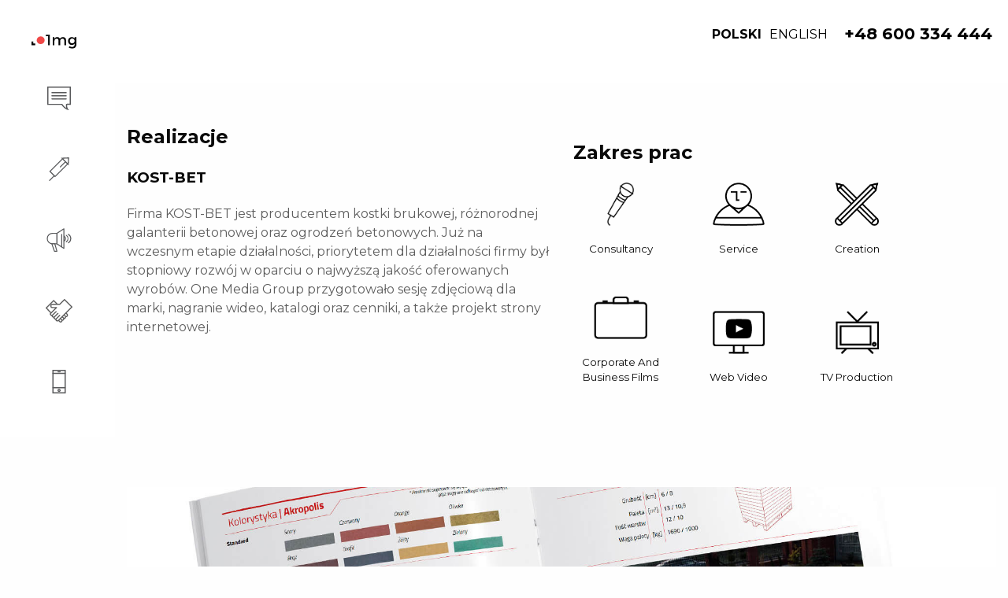

--- FILE ---
content_type: text/html; charset=UTF-8
request_url: http://www.1mg.pl/realizacje/kost-bet/
body_size: 6510
content:
<!doctype html>
<html lang="pl-PL">
  <head>
    <title>  KOST-BET – One Media Group to interaktywna agencja oferująca usługi 360</title>
		<meta name="description" content="Zapewniamy kompleksową obsługę i organizację wydarzeń, sesje fotograficzne oraz nagrania wideo. Tworzymy strategie i doradzamy markom.">
		
    <meta charset="UTF-8">
    <meta http-equiv="x-ua-compatible" content="ie=edge">
    <meta name="viewport" content="width=device-width, initial-scale=1.0">

    <meta property="og:url"                content="http://www.1mg.pl/" />
    <meta property="og:title"              content="  KOST-BET – One Media Group to interaktywna agencja oferująca usługi 360" />
    <meta property="og:description"        content="Zapewniamy kompleksową obsługę i organizację wydarzeń, sesje fotograficzne oraz nagrania wideo. Tworzymy strategie i doradzamy markom." />
    <meta property="og:image"              content="http://www.1mg.pl/wp-content/themes/1mg/dist/images/1mg-og-img.png" />

    <link rel="alternate" hreflang="pl" href="http://www.1mg.pl/realizacje/kost-bet/" />
<link rel="alternate" hreflang="en" href="http://www.1mg.pl/realizacje/kost-bet/?lang=en" />
<link rel='dns-prefetch' href='//s.w.org' />
		<script type="text/javascript">
			window._wpemojiSettings = {"baseUrl":"https:\/\/s.w.org\/images\/core\/emoji\/11\/72x72\/","ext":".png","svgUrl":"https:\/\/s.w.org\/images\/core\/emoji\/11\/svg\/","svgExt":".svg","source":{"concatemoji":"http:\/\/www.1mg.pl\/wp-includes\/js\/wp-emoji-release.min.js?ver=da30b70582817a4f38ce8e2842565464"}};
			!function(e,a,t){var n,r,o,i=a.createElement("canvas"),p=i.getContext&&i.getContext("2d");function s(e,t){var a=String.fromCharCode;p.clearRect(0,0,i.width,i.height),p.fillText(a.apply(this,e),0,0);e=i.toDataURL();return p.clearRect(0,0,i.width,i.height),p.fillText(a.apply(this,t),0,0),e===i.toDataURL()}function c(e){var t=a.createElement("script");t.src=e,t.defer=t.type="text/javascript",a.getElementsByTagName("head")[0].appendChild(t)}for(o=Array("flag","emoji"),t.supports={everything:!0,everythingExceptFlag:!0},r=0;r<o.length;r++)t.supports[o[r]]=function(e){if(!p||!p.fillText)return!1;switch(p.textBaseline="top",p.font="600 32px Arial",e){case"flag":return s([55356,56826,55356,56819],[55356,56826,8203,55356,56819])?!1:!s([55356,57332,56128,56423,56128,56418,56128,56421,56128,56430,56128,56423,56128,56447],[55356,57332,8203,56128,56423,8203,56128,56418,8203,56128,56421,8203,56128,56430,8203,56128,56423,8203,56128,56447]);case"emoji":return!s([55358,56760,9792,65039],[55358,56760,8203,9792,65039])}return!1}(o[r]),t.supports.everything=t.supports.everything&&t.supports[o[r]],"flag"!==o[r]&&(t.supports.everythingExceptFlag=t.supports.everythingExceptFlag&&t.supports[o[r]]);t.supports.everythingExceptFlag=t.supports.everythingExceptFlag&&!t.supports.flag,t.DOMReady=!1,t.readyCallback=function(){t.DOMReady=!0},t.supports.everything||(n=function(){t.readyCallback()},a.addEventListener?(a.addEventListener("DOMContentLoaded",n,!1),e.addEventListener("load",n,!1)):(e.attachEvent("onload",n),a.attachEvent("onreadystatechange",function(){"complete"===a.readyState&&t.readyCallback()})),(n=t.source||{}).concatemoji?c(n.concatemoji):n.wpemoji&&n.twemoji&&(c(n.twemoji),c(n.wpemoji)))}(window,document,window._wpemojiSettings);
		</script>
		<style type="text/css">
img.wp-smiley,
img.emoji {
	display: inline !important;
	border: none !important;
	box-shadow: none !important;
	height: 1em !important;
	width: 1em !important;
	margin: 0 .07em !important;
	vertical-align: -0.1em !important;
	background: none !important;
	padding: 0 !important;
}
</style>
<link rel='https://api.w.org/' href='http://www.1mg.pl/wp-json/' />
<link rel="EditURI" type="application/rsd+xml" title="RSD" href="http://www.1mg.pl/xmlrpc.php?rsd" />
<link rel="wlwmanifest" type="application/wlwmanifest+xml" href="http://www.1mg.pl/wp-includes/wlwmanifest.xml" /> 
<link rel='next' title='GentleWoman' href='http://www.1mg.pl/realizacje/gentlewoman/' />

<link rel="canonical" href="http://www.1mg.pl/realizacje/kost-bet/" />
<link rel='shortlink' href='http://www.1mg.pl/?p=49' />
<link rel="alternate" type="application/json+oembed" href="http://www.1mg.pl/wp-json/oembed/1.0/embed?url=http%3A%2F%2Fwww.1mg.pl%2Frealizacje%2Fkost-bet%2F" />
<link rel="alternate" type="text/xml+oembed" href="http://www.1mg.pl/wp-json/oembed/1.0/embed?url=http%3A%2F%2Fwww.1mg.pl%2Frealizacje%2Fkost-bet%2F&#038;format=xml" />
<meta name="generator" content="WPML ver:3.9.1 stt:1,41;" />
<link rel="icon" href="http://www.1mg.pl/wp-content/uploads/2017/04/cropped-android-icon-48x48-32x32.png" sizes="32x32" />
<link rel="icon" href="http://www.1mg.pl/wp-content/uploads/2017/04/cropped-android-icon-48x48-192x192.png" sizes="192x192" />
<link rel="apple-touch-icon-precomposed" href="http://www.1mg.pl/wp-content/uploads/2017/04/cropped-android-icon-48x48-180x180.png" />
<meta name="msapplication-TileImage" content="http://www.1mg.pl/wp-content/uploads/2017/04/cropped-android-icon-48x48-270x270.png" />
  </head>

  <body style="visibility: hidden;" class="realizacje-template-default single single-realizacje postid-49">

	<nav>
	  <a href="http://www.1mg.pl" class="logo">
			<img src="http://www.1mg.pl/wp-content/themes/1mg/dist/images/logo.svg" alt="Logo">
	  </a>
		<ul id="menu-menu-1" class="main-menu"><li id="menu-item-307" class="menu-item menu-item-type-custom menu-item-object-custom menu-item-307"><a href="http://www.1mg.pl/o-nas/"><svg x="0px" y="0px" viewBox="0 0 39.3 39.3" style="enable-background:new 0 0 39.3 39.3;" xml:space="preserve"> 	<style type="text/css"> 	.nav1-0{fill:#FFFFFF;} 	.nav1-1{fill:#58595B;} 	.nav1-2{fill:#FFFFFF;stroke:#58595B;stroke-width:2;stroke-linecap:round;stroke-linejoin:round;stroke-miterlimit:10;} 	</style> 	<g> 	<g> 		<path class="nav1-0" d="M33.7,37.7c-2.4-0.8-5.9-2.8-8.9-7.6c-0.2-0.3-0.5-0.5-0.8-0.5H1V1h37.3v28.6H33c-0.5,0-0.9,0.4-1,0.9 		C32,30.7,31.7,34.4,33.7,37.7z"></path> 		<path class="nav1-1" d="M37.3,2v26.6H33c-1,0-1.9,0.8-2,1.8c0,0.2-0.2,2.5,0.7,5.3c-1.9-1.1-4.1-3-6.1-6.1c-0.4-0.6-1-0.9-1.7-0.9H2 		V2H37.3 M39.3,0H0v30.6h23.9c5.3,8.4,12.4,8.7,12.4,8.7c-3.8-3.4-3.3-8.7-3.3-8.7h6.3V0L39.3,0z"></path> 	</g> 	<line class="nav1-2" x1="7.9" y1="10.2" x2="31.4" y2="10.2"></line> 	<line class="nav1-2" x1="7.9" y1="15.4" x2="31.4" y2="15.4"></line> 	<line class="nav1-2" x1="7.9" y1="20.6" x2="31.4" y2="20.6"></line> 	</g> </svg>O nas</a></li>
<li id="menu-item-211" class="menu-item menu-item-type-post_type_archive menu-item-object-realizacje menu-item-211"><a href="http://www.1mg.pl/realizacje/"><svg version="1.1" id="Layer_1" xmlns="http://www.w3.org/2000/svg" xmlns:xlink="http://www.w3.org/1999/xlink" x="0px" y="0px" 						viewBox="0 0 45.8 45.8" style="enable-background:new 0 0 45.8 45.8;" xml:space="preserve"> 						<style type="text/css"> 						.nav2-0{fill:#FFFFFF;} 						.nav2-1{fill:#58595B;} 						.nav2-2{fill:none;stroke:#58595B;stroke-width:2;stroke-linecap:round;stroke-linejoin:round;stroke-miterlimit:10;} 						</style> 						<g> 						<g> 							 							<rect x="5.2" y="12.9" transform="matrix(0.7071 -0.7071 0.7071 0.7071 -7.4858 21.7595)" class="nav2-0" width="34.7" height="14.1"/> 							<path class="nav2-1" d="M29.7,4.1l8.6,8.6l-23.2,23l-8.6-8.6L29.7,4.1 M29.7,1.3L3.8,27.2l11.4,11.4l25.9-25.9L29.7,1.3L29.7,1.3z"/> 						</g> 						<line class="nav2-2" x1="34.8" y1="9.2" x2="25.4" y2="18.6"/> 						<line class="nav2-2" x1="4.5" y1="44.7" x2="13.4" y2="35.8"/> 						<g> 							<polygon class="nav2-0" points="28.7,1.7 41.4,1.1 40.7,13.6 		"/> 							<path class="nav2-1" d="M40.3,2.1l-0.5,9.2L31,2.6L40.3,2.1 M42.4,0L42.4,0L42.4,0z M42.4,0L26.4,0.8l15.1,15.1L42.4,0L42.4,0z"/> 						</g> 						</g> 					</svg>Realizacje</a></li>
<li id="menu-item-246" class="menu-item menu-item-type-post_type_archive menu-item-object-offer menu-item-246"><a href="http://www.1mg.pl/offer/"><svg x="0px" y="0px" 						viewBox="0 0 51.3 49.3" style="enable-background:new 0 0 51.3 49.3;" xml:space="preserve"> 						<style type="text/css"> 						.nav3-0{fill:#FFFFFF;stroke:#58595B;stroke-width:2;stroke-linecap:round;stroke-linejoin:round;stroke-miterlimit:10;} 						</style> 						<g> 						<path class="nav3-0" d="M21.2,32.7H12c-6.1,0-11-4.9-11-11l0,0c0-6.1,4.9-11,11-11h9.2V32.7z"/> 						<path class="nav3-0" d="M35.7,27.4c1.9-1.1,3.3-3.2,3.3-5.6s-1.3-4.5-3.3-5.6C34.8,15.5,34.8,27.9,35.7,27.4z"/> 						<path class="nav3-0" d="M40.6,28.6c2.4-1.4,4-3.9,4-6.9s-1.6-5.5-4-6.9"/> 						<path class="nav3-0" d="M45,30.6c3.1-1.8,5.1-5.1,5.1-8.9c0-3.8-2.1-7.1-5.1-8.9"/> 						<polygon class="nav3-0" points="21.2,10.7 35.7,1.3 35.7,42.2 21.2,32.7 	"/> 						<line class="nav3-0" x1="31.3" y1="39.3" x2="31.3" y2="13"/> 						<polygon class="nav3-0" points="10.6,32.7 16,48.2 21.2,48.2 16.8,32.7 	"/> 						</g> 					</svg>Oferta</a></li>
<li id="menu-item-155" class="menu-item menu-item-type-custom menu-item-object-custom menu-item-home menu-item-155"><a href="http://www.1mg.pl#clients"><svg viewBox="0 0 48.2 42.3" style="enable-background:new 0 0 48.2 42.3;"> 	<style type="text/css"> 		.nav4-0{fill:#FFFFFF;stroke:#58595B;stroke-width:2;stroke-linecap:round;stroke-linejoin:round;stroke-miterlimit:10;} 	</style> 	<g> 		<path class="nav4-0" d="M22.7,31.2l5.9,6c0.9,0.9,2.4,0.9,3.3,0s0.9-2.4,0-3.3l-5.9-6l5.9,6c0.9,0.9,2.4,0.9,3.3,0 							c0.9-0.9,0.9-2.4,0-3.3l-5.9-6l5.9,6c0.9,0.9,2.4,0.9,3.3,0c0.9-0.9,0.9-2.4,0-3.3L14.3,2.8L1.1,16.1l24.2,24.4 							c0.9,0.9,2.4,0.9,3.3,0c0.9-0.9,0.9-2.4,0-3.3"/> 		<path class="nav4-0" d="M19.5,15.3l-10.1,10c-0.9,0.9-0.9,2.4,0,3.3c0.9,0.9,2.4,0.9,3.3,0l6-5.9l-6,5.9c-0.9,0.9-0.9,2.4,0,3.3 							c0.9,0.9,2.4,0.9,3.3,0l6-5.9L16,32c-0.9,0.9-0.9,2.4,0,3.3c0.9,0.9,2.4,0.9,3.3,0l6-5.9l-6,5.9c-0.9,0.9-0.9,2.4,0,3.3 							c0.9,0.9,2.4,0.9,3.3,0l24.4-24.4L33.8,1.1l-8.4,8.4H12.3c-1.6,0-2.9,1.3-2.9,2.9s1.3,2.9,2.9,2.9L19.5,15.3L19.5,15.3z"/> 						 		<path class="nav4-0" d="M18.9,16.2"/> 						 	</g> 					 </svg> Klienci</a></li>
<li id="menu-item-70" class="menu-item menu-item-type-custom menu-item-object-custom menu-item-70"><a href="#footer"><svg x="0px" y="0px" 						viewBox="0 0 24.5 43.3" style="enable-background:new 0 0 24.5 43.3;" xml:space="preserve"> 						<style type="text/css"> 						.nav5-0{fill:#FFFFFF;} 						.nav5-1{fill:#58595B;} 						.nav5-2{fill:#FFFFFF;stroke:#58595B;stroke-width:2;stroke-linecap:round;stroke-linejoin:round;stroke-miterlimit:10;} 						</style> 						<g> 						<g> 							<rect x="1" y="1" class="nav5-0" width="22.5" height="41.3"/> 							<path class="nav5-1" d="M22.5,2v39.3H2V2H22.5 M24.5,0H0v43.3h24.5V0L24.5,0z"/> 						</g> 						<line class="nav5-2" x1="1" y1="32.8" x2="23.5" y2="32.8"/> 						<line class="nav5-2" x1="1" y1="6.4" x2="23.5" y2="6.4"/> 						<line class="nav5-2" x1="10.4" y1="3.6" x2="14.2" y2="3.6"/> 						<g> 							<circle class="nav5-0" cx="12.3" cy="37.6" r="1.9"/> 							<path class="nav5-1" d="M12.3,36.8c0.5,0,0.9,0.4,0.9,0.9s-0.4,0.9-0.9,0.9s-0.9-0.4-0.9-0.9S11.8,36.8,12.3,36.8 M12.3,34.8 							c-1.6,0-2.9,1.3-2.9,2.9c0,1.6,1.3,2.9,2.9,2.9s2.9-1.3,2.9-2.9C15.1,36.1,13.9,34.8,12.3,34.8L12.3,34.8z"/> 						</g> 						</g> 					</svg>Kontakt</a></li>
</ul>	</nav>

	
	
	
  <main>
    <div class="info-buttons">
      <!--<a class="toggle-showreel">rozwiń showreel</a>-->
      
<div class="wpml-ls-statics-shortcode_actions wpml-ls wpml-ls-legacy-list-horizontal">
	<ul><li class="wpml-ls-slot-shortcode_actions wpml-ls-item wpml-ls-item-pl wpml-ls-current-language wpml-ls-first-item wpml-ls-item-legacy-list-horizontal">
				<a href="http://www.1mg.pl/realizacje/kost-bet/" class="wpml-ls-link"><span class="wpml-ls-native">polski</span></a>
			</li><li class="wpml-ls-slot-shortcode_actions wpml-ls-item wpml-ls-item-en wpml-ls-last-item wpml-ls-item-legacy-list-horizontal">
				<a href="http://www.1mg.pl/realizacje/kost-bet/?lang=en" class="wpml-ls-link"><span class="wpml-ls-native">English</span></a>
			</li></ul>
</div>      <a href="tel:+48600334444" class="btn-phone margin-bt-2">+48 600 334 444</a>
    </div>

    <div class="row margin-bt-8 margin-tp-5">
      <!--<div class="small-12 columns margin-bt-8">
        <iframe src="https://player.vimeo.com/video/110170664" frameborder="0" webkitallowfullscreen mozallowfullscreen allowfullscreen class="showreel"></iframe>
      </div>-->
      <div class="small-12 medium-6 columns post-head">
        <h2>
					Realizacje				</h2>
        <h3>KOST-BET</h3>
        <p class="margin-bt-2"><p><span style="font-weight: 400;">Firma KOST-BET jest producentem kostki brukowej, różnorodnej galanterii betonowej oraz ogrodzeń betonowych. Już na wczesnym etapie działalności, priorytetem dla działalności firmy był stopniowy rozwój w oparciu o najwyższą jakość oferowanych wyrobów. One Media Group przygotowało sesję zdjęciową dla marki, nagranie wideo, katalogi oraz cenniki, a także projekt strony internetowej. </span></p>
</p>
      </div>
			<div class="small-12 medium-6 columns scope-of-work">
				<h2 class="margin-both-2">
					Zakres prac				</h2>
				<div class="scope-of-work_item"> 	<img src="http://www.1mg.pl/wp-content/themes/1mg/dist/images/icons/zakres_prac/doradztwo.png" alt="ikona"> 	<h5>Consultancy</h5> </div><div class="scope-of-work_item"> 	<img src="http://www.1mg.pl/wp-content/themes/1mg/dist/images/icons/zakres_prac/obsluga.png" alt="ikona"> 	<h5>Service</h5> </div><div class="scope-of-work_item"> 	<img src="http://www.1mg.pl/wp-content/themes/1mg/dist/images/icons/zakres_prac/kreacja.png" alt="ikona"> 	<h5>Creation</h5> </div><div class="scope-of-work_item"> 	<img src="http://www.1mg.pl/wp-content/themes/1mg/dist/images/icons/zakres_prac/filmy.png" alt="ikona"> 	<h5>Corporate And Business Films</h5> </div><div class="scope-of-work_item"> 	<img src="http://www.1mg.pl/wp-content/themes/1mg/dist/images/icons/zakres_prac/video.png" alt="ikona"> 	<h5>Web Video</h5> </div><div class="scope-of-work_item"> 	<img src="http://www.1mg.pl/wp-content/themes/1mg/dist/images/icons/zakres_prac/produkcja.png" alt="ikona"> 	<h5>TV Production</h5> </div>			</div>
    </div>

		<div class="row margin-bt-8">
			<div class="small-12 columns">
				<div class="owl-carousel owl-theme news-slider">
					<div class="item" style="background-image:url(http://1mg.pl/wp-content/uploads/2017/04/Kostbet3.jpg);"></div><div class="item" style="background-image:url(http://1mg.pl/wp-content/uploads/2017/04/Kostbet2.jpg);"></div><div class="item" style="background-image:url(http://1mg.pl/wp-content/uploads/2017/04/Kostbet1.jpg);"></div>				</div>
			</div>
		</div>

    
		<div class="row margin-bt-8">
			<div class="small-12 columns text-center">
				<h3>Pozostałe realizacje</h3>
			</div>
		</div>

		<div class="row margin-bt-8">
			
			
			<!-- the loop -->
			
			<div class="small-12 medium-6 columns tile" style="background-image:url('http://www.1mg.pl/wp-content/uploads/2017/05/programy-TV.png')">
				<a href="http://www.1mg.pl/realizacje/programy-dla-tv/">
					<div class="tile-content">
						<div class="title-content_box">
							<div class="title-text">
								<h3>Programy dla TV</h3>
								<p></p>
							</div>
							<svg x="0px" y="0px" viewBox="0 0 104.5 41.2" style="enable-background:new 0 0 104.5 41.2;" xml:space="preserve">
								<style type="text/css">
									.arrow-st0{fill:none;stroke:#FFFFFF;stroke-width:3;stroke-miterlimit:10;}
								</style>
								<g>
									<polygon class="arrow-st0" points="70.8,38.4 101.1,20.9 70.8,3.3 	"/>
									<line class="arrow-st0" x1="70.8" y1="20.9" x2="1.6" y2="20.9"/>
								</g>
							</svg>
						</div>
					</div>
				</a>
			</div>
				
			
			<div class="small-12 medium-6 columns tile" style="background-image:url('http://www.1mg.pl/wp-content/uploads/2017/04/Kostbet1.jpg')">
				<a href="http://www.1mg.pl/realizacje/kost-bet/">
					<div class="tile-content">
						<div class="title-content_box">
							<div class="title-text">
								<h3>KOST-BET</h3>
								<p>Producent kostki brukowej oraz galanterii betonowej</p>
							</div>
							<svg x="0px" y="0px" viewBox="0 0 104.5 41.2" style="enable-background:new 0 0 104.5 41.2;" xml:space="preserve">
								<style type="text/css">
									.arrow-st0{fill:none;stroke:#FFFFFF;stroke-width:3;stroke-miterlimit:10;}
								</style>
								<g>
									<polygon class="arrow-st0" points="70.8,38.4 101.1,20.9 70.8,3.3 	"/>
									<line class="arrow-st0" x1="70.8" y1="20.9" x2="1.6" y2="20.9"/>
								</g>
							</svg>
						</div>
					</div>
				</a>
			</div>
				
						<!-- end of the loop -->

			
					</div>

  </main>


			
	<footer id="footer" class="row">
	  <div class="small-12 medium-4 columns margin-bt-8">
			<h2>
				Kontakt			</h2>
			<p>ul. Matejki 3 <br />
 40-077 Katowice</p>
<p>pokój 321/322</p>			<a href="tel:+48600334444" class="btn-phone margin-both-2">+48 600 334 444</a>
	  </div>
	  <div class="small-12 medium-4 columns margin-bt-8">
			<div class="row margin-bt-4">
				<div class="small-12 columns">
					<h2>
						Tworzymy grupę z:					</h2>

					
								<a href="https://kavastudio.pl/" class="small-partner" target="_blank">
									<img src="http://www.1mg.pl/wp-content/uploads/2017/04/KavaStudio_logo.png">
								</a>

						
								<a href="http://www.designersgroup.pl/strona/realizacje.html" class="small-partner" target="_blank">
									<img src="http://www.1mg.pl/wp-content/uploads/2017/04/Designers_group.png">
								</a>

						
				</div>
			</div>

			
			<div class="row">
				<div class="small-12 columns">
					<h2>Social media:</h2>
					
					
						<a href="https://www.facebook.com/1MediaGroup/" class="small-partner" target="_blank" rel="nofollow">
							<svg version="1.1" x="0px" y="0px" viewBox="0 0 24 24" style="enable-background:new 0 0 24 24;max-height:30px;" xml:space="preserve">
								<path id="facebook-1" d="M9,8H6v4h3v12h5V12h3.6L18,8h-4c0,0,0-0.9,0-1.7c0-1,0.2-1.3,1.1-1.3C15.9,5,18,5,18,5V0c0,0-3.2,0-3.8,0
								C10.6,0,9,1.6,9,4.6C9,7.3,9,8,9,8z"/>
							</svg>
						</a>

					
										
				</div>
			</div>
	  </div>
	  <div class="small-12 medium-4 columns margin-bt-8">
			<h2>
				Napisz do nas			</h2>
			<form id="contact_form" class="form">
				<div>
					<input type="text" class="form-control" id="name" name="Imie" placeholder="Twoje imię" tabindex="1" required>
				</div>
				<div>
					<input type="text" class="form-control" id="surname" name="Nazwisko" placeholder="Twoje nazwisko" tabindex="1" required>
				</div>                            
				<div>
					<input type="email" class="form-control" id="email" name="E-mail" placeholder="Twój Email" tabindex="2" required>
				</div>                            
				<div>
					<input type="text" class="form-control" id="subject" name="Temat wiadomości" placeholder="Temat Twojej wiadomości" tabindex="3" required>
				</div>                            
				<div class="form-group">
					<textarea name="Wiadomość" class="form-control" id="message" placeholder="Wiadomość" tabindex="4" required></textarea>                                 
				</div>
				<div class="text-center">
					<button type="submit" class="button bottom-left">
						Wyślij					</button>
				</div>
			</form>
	  </div>
	</footer>

	<link rel="stylesheet" href="http://www.1mg.pl/wp-content/themes/1mg/dist/css/main.min.css">
  <link href="https://fonts.googleapis.com/css?family=Montserrat:400,600,700" rel="stylesheet">
	<script>document.body.style.visibility='visible';</script>
  <script src="https://code.jquery.com/jquery-3.2.1.min.js" integrity="sha256-hwg4gsxgFZhOsEEamdOYGBf13FyQuiTwlAQgxVSNgt4=" crossorigin="anonymous"></script>
  <script src="http://www.1mg.pl/wp-content/themes/1mg/dist/js/owl.carousel.min.js"></script>
	<link rel="stylesheet" href="http://www.1mg.pl/wp-content/themes/1mg/dist/css/owl.carousel.min.css">
  <link rel="stylesheet" href="http://www.1mg.pl/wp-content/themes/1mg/dist/css/owl.theme.default.min.css">
  <script>
    (function(i,s,o,g,r,a,m){i['GoogleAnalyticsObject']=r;i[r]=i[r]||function(){
    (i[r].q=i[r].q||[]).push(arguments)},i[r].l=1*new Date();a=s.createElement(o),
    m=s.getElementsByTagName(o)[0];a.async=1;a.src=g;m.parentNode.insertBefore(a,m)
    })(window,document,'script','https://www.google-analytics.com/analytics.js','ga');

    ga('create', 'UA-48436726-1', 'auto');
    ga('send', 'pageview');

  </script>
	<script type='text/javascript'>
/* <![CDATA[ */
var directory_uri = {"stylesheet_directory_uri":"http:\/\/www.1mg.pl\/wp-content\/themes\/1mg"};
/* ]]> */
</script>
<script type='text/javascript' src='http://www.1mg.pl/wp-content/themes/1mg/dist/js/main.js'></script>
<script type='text/javascript' src='http://www.1mg.pl/wp-includes/js/wp-embed.min.js?ver=da30b70582817a4f38ce8e2842565464'></script>
<link rel='stylesheet' id='wpml-legacy-horizontal-list-0-css'  href='http://www.1mg.pl/wp-content/plugins/sitepress-multilingual-cms/templates/language-switchers/legacy-list-horizontal/style.css?ver=1' type='text/css' media='all' />

  </body>
</html>

--- FILE ---
content_type: text/css
request_url: http://www.1mg.pl/wp-content/themes/1mg/dist/css/main.min.css
body_size: 8285
content:
/*! normalize-scss | MIT/GPLv2 License | bit.ly/normalize-scss */html{font-family:sans-serif;line-height:1.15;-ms-text-size-adjust:100%;-webkit-text-size-adjust:100%}article,aside,footer,header,nav,section{display:block}h1{font-size:2em;margin:.67em 0}figcaption,figure{display:block}figure{margin:1em 40px}hr{box-sizing:content-box;height:0;overflow:visible}main{display:block}pre{font-family:monospace,monospace;font-size:1em}a{background-color:transparent;-webkit-text-decoration-skip:objects}a:active,a:hover{outline-width:0}abbr[title]{border-bottom:none;text-decoration:underline;text-decoration:underline dotted}b,strong{font-weight:inherit;font-weight:bolder}code,kbd,samp{font-family:monospace,monospace;font-size:1em}dfn{font-style:italic}mark{background-color:#ff0;color:#000}small{font-size:80%}sub,sup{font-size:75%;line-height:0;position:relative;vertical-align:baseline}sub{bottom:-.25em}sup{top:-.5em}audio,video{display:inline-block}audio:not([controls]){display:none;height:0}img{border-style:none}svg:not(:root){overflow:hidden}button,input,optgroup,select,textarea{font-family:sans-serif;font-size:100%;line-height:1.15;margin:0}button{overflow:visible}button,select{text-transform:none}[type=reset],[type=submit],button,html [type=button]{-webkit-appearance:button}[type=button]::-moz-focus-inner,[type=reset]::-moz-focus-inner,[type=submit]::-moz-focus-inner,button::-moz-focus-inner{border-style:none;padding:0}[type=button]:-moz-focusring,[type=reset]:-moz-focusring,[type=submit]:-moz-focusring,button:-moz-focusring{outline:1px dotted ButtonText}input{overflow:visible}[type=checkbox],[type=radio]{box-sizing:border-box;padding:0}[type=number]::-webkit-inner-spin-button,[type=number]::-webkit-outer-spin-button{height:auto}[type=search]{-webkit-appearance:textfield;outline-offset:-2px}[type=search]::-webkit-search-cancel-button,[type=search]::-webkit-search-decoration{-webkit-appearance:none}::-webkit-file-upload-button{-webkit-appearance:button;font:inherit}fieldset{border:1px solid silver;margin:0 2px;padding:.35em .625em .75em}legend{box-sizing:border-box;display:table;max-width:100%;padding:0;color:inherit;white-space:normal}progress{display:inline-block;vertical-align:baseline}textarea{overflow:auto}details{display:block}summary{display:list-item}menu{display:block}canvas{display:inline-block}[hidden],template{display:none}.foundation-mq{font-family:"small=0em&medium=40em&large=64em&xlarge=75em&xxlarge=90em"}html{box-sizing:border-box;font-size:100%}*,:after,:before{box-sizing:inherit}body{margin:0;padding:0;background:#fefefe;font-family:Helvetica Neue,Helvetica,Roboto,Arial,sans-serif;font-weight:400;line-height:1.5;color:#0a0a0a;-webkit-font-smoothing:antialiased;-moz-osx-font-smoothing:grayscale}img{display:inline-block;vertical-align:middle;max-width:100%;height:auto;-ms-interpolation-mode:bicubic}textarea{height:auto;min-height:50px;border-radius:0}select{box-sizing:border-box;width:100%;border-radius:0}.map_canvas embed,.map_canvas img,.map_canvas object,.mqa-display embed,.mqa-display img,.mqa-display object{max-width:none!important}button{padding:0;-webkit-appearance:none;-moz-appearance:none;appearance:none;border:0;border-radius:0;background:transparent;line-height:1}[data-whatinput=mouse] button{outline:0}pre{overflow:auto}.is-visible{display:block!important}.is-hidden{display:none!important}.row{max-width:75rem;margin-right:auto;margin-left:auto;display:flex;flex-flow:row wrap}.row .row{margin-right:-.625rem;margin-left:-.625rem}@media print,screen and (min-width:40em){.row .row{margin-right:-.9375rem;margin-left:-.9375rem}}@media print,screen and (min-width:64em){.row .row{margin-right:-.9375rem;margin-left:-.9375rem}}.row .row.collapse{margin-right:0;margin-left:0}.row.expanded,.row:not(.expanded) .row{max-width:none}.row.collapse>.column,.row.collapse>.columns{padding-right:0;padding-left:0}.row.collapse>.column>.row,.row.collapse>.columns>.row,.row.is-collapse-child{margin-right:0;margin-left:0}.column,.columns{flex:1 1 0px;padding-right:.625rem;padding-left:.625rem;min-width:0}@media print,screen and (min-width:40em){.column,.columns{padding-right:.9375rem;padding-left:.9375rem}}.column.row.row,.row.row.columns{float:none;display:block}.row .column.row.row,.row .row.row.columns{margin-right:0;margin-left:0;padding-right:0;padding-left:0}.flex-container{display:flex}.flex-child-auto{flex:1 1 auto}.flex-child-grow{flex:1 0 auto}.flex-child-shrink{flex:0 1 auto}.flex-dir-row{flex-direction:row}.flex-dir-row-reverse{flex-direction:row-reverse}.flex-dir-column{flex-direction:column}.flex-dir-column-reverse{flex-direction:column-reverse}.small-1{flex:0 0 8.33333%;max-width:8.33333%}.small-offset-0{margin-left:0}.small-2{flex:0 0 16.66667%;max-width:16.66667%}.small-offset-1{margin-left:8.33333%}.small-3{flex:0 0 25%;max-width:25%}.small-offset-2{margin-left:16.66667%}.small-4{flex:0 0 33.33333%;max-width:33.33333%}.small-offset-3{margin-left:25%}.small-5{flex:0 0 41.66667%;max-width:41.66667%}.small-offset-4{margin-left:33.33333%}.small-6{flex:0 0 50%;max-width:50%}.small-offset-5{margin-left:41.66667%}.small-7{flex:0 0 58.33333%;max-width:58.33333%}.small-offset-6{margin-left:50%}.small-8{flex:0 0 66.66667%;max-width:66.66667%}.small-offset-7{margin-left:58.33333%}.small-9{flex:0 0 75%;max-width:75%}.small-offset-8{margin-left:66.66667%}.small-10{flex:0 0 83.33333%;max-width:83.33333%}.small-offset-9{margin-left:75%}.small-11{flex:0 0 91.66667%;max-width:91.66667%}.small-offset-10{margin-left:83.33333%}.small-12{flex:0 0 100%;max-width:100%}.small-offset-11{margin-left:91.66667%}.small-order-1{order:1}.small-order-2{order:2}.small-order-3{order:3}.small-order-4{order:4}.small-order-5{order:5}.small-order-6{order:6}.small-up-1{flex-wrap:wrap}.small-up-1>.column,.small-up-1>.columns{flex:0 0 100%;max-width:100%}.small-up-2{flex-wrap:wrap}.small-up-2>.column,.small-up-2>.columns{flex:0 0 50%;max-width:50%}.small-up-3{flex-wrap:wrap}.small-up-3>.column,.small-up-3>.columns{flex:0 0 33.33333%;max-width:33.33333%}.small-up-4{flex-wrap:wrap}.small-up-4>.column,.small-up-4>.columns{flex:0 0 25%;max-width:25%}.small-up-5{flex-wrap:wrap}.small-up-5>.column,.small-up-5>.columns{flex:0 0 20%;max-width:20%}.small-up-6{flex-wrap:wrap}.small-up-6>.column,.small-up-6>.columns{flex:0 0 16.66667%;max-width:16.66667%}.small-up-7{flex-wrap:wrap}.small-up-7>.column,.small-up-7>.columns{flex:0 0 14.28571%;max-width:14.28571%}.small-up-8{flex-wrap:wrap}.small-up-8>.column,.small-up-8>.columns{flex:0 0 12.5%;max-width:12.5%}.small-collapse>.column,.small-collapse>.columns{padding-right:0;padding-left:0}.small-uncollapse>.column,.small-uncollapse>.columns{padding-right:.625rem;padding-left:.625rem}@media print,screen and (min-width:40em){.medium-1{flex:0 0 8.33333%;max-width:8.33333%}.medium-offset-0{margin-left:0}.medium-2{flex:0 0 16.66667%;max-width:16.66667%}.medium-offset-1{margin-left:8.33333%}.medium-3{flex:0 0 25%;max-width:25%}.medium-offset-2{margin-left:16.66667%}.medium-4{flex:0 0 33.33333%;max-width:33.33333%}.medium-offset-3{margin-left:25%}.medium-5{flex:0 0 41.66667%;max-width:41.66667%}.medium-offset-4{margin-left:33.33333%}.medium-6{flex:0 0 50%;max-width:50%}.medium-offset-5{margin-left:41.66667%}.medium-7{flex:0 0 58.33333%;max-width:58.33333%}.medium-offset-6{margin-left:50%}.medium-8{flex:0 0 66.66667%;max-width:66.66667%}.medium-offset-7{margin-left:58.33333%}.medium-9{flex:0 0 75%;max-width:75%}.medium-offset-8{margin-left:66.66667%}.medium-10{flex:0 0 83.33333%;max-width:83.33333%}.medium-offset-9{margin-left:75%}.medium-11{flex:0 0 91.66667%;max-width:91.66667%}.medium-offset-10{margin-left:83.33333%}.medium-12{flex:0 0 100%;max-width:100%}.medium-offset-11{margin-left:91.66667%}.medium-order-1{order:1}.medium-order-2{order:2}.medium-order-3{order:3}.medium-order-4{order:4}.medium-order-5{order:5}.medium-order-6{order:6}.medium-up-1{flex-wrap:wrap}.medium-up-1>.column,.medium-up-1>.columns{flex:0 0 100%;max-width:100%}.medium-up-2{flex-wrap:wrap}.medium-up-2>.column,.medium-up-2>.columns{flex:0 0 50%;max-width:50%}.medium-up-3{flex-wrap:wrap}.medium-up-3>.column,.medium-up-3>.columns{flex:0 0 33.33333%;max-width:33.33333%}.medium-up-4{flex-wrap:wrap}.medium-up-4>.column,.medium-up-4>.columns{flex:0 0 25%;max-width:25%}.medium-up-5{flex-wrap:wrap}.medium-up-5>.column,.medium-up-5>.columns{flex:0 0 20%;max-width:20%}.medium-up-6{flex-wrap:wrap}.medium-up-6>.column,.medium-up-6>.columns{flex:0 0 16.66667%;max-width:16.66667%}.medium-up-7{flex-wrap:wrap}.medium-up-7>.column,.medium-up-7>.columns{flex:0 0 14.28571%;max-width:14.28571%}.medium-up-8{flex-wrap:wrap}.medium-up-8>.column,.medium-up-8>.columns{flex:0 0 12.5%;max-width:12.5%}}@media print,screen and (min-width:40em) and (min-width:40em){.medium-expand{flex:1 1 0px}}@media print,screen and (min-width:40em){.medium-flex-dir-row{flex-direction:row}.medium-flex-dir-row-reverse{flex-direction:row-reverse}.medium-flex-dir-column{flex-direction:column}.medium-flex-dir-column-reverse{flex-direction:column-reverse}.medium-flex-child-auto{flex:1 1 auto}.medium-flex-child-grow{flex:1 0 auto}.medium-flex-child-shrink{flex:0 1 auto}}.row.medium-unstack>.column,.row.medium-unstack>.columns{flex:0 0 100%}@media print,screen and (min-width:40em){.row.medium-unstack>.column,.row.medium-unstack>.columns{flex:1 1 0px}}@media print,screen and (min-width:40em){.medium-collapse>.column,.medium-collapse>.columns{padding-right:0;padding-left:0}.medium-uncollapse>.column,.medium-uncollapse>.columns{padding-right:.9375rem;padding-left:.9375rem}}@media print,screen and (min-width:64em){.large-1{flex:0 0 8.33333%;max-width:8.33333%}.large-offset-0{margin-left:0}.large-2{flex:0 0 16.66667%;max-width:16.66667%}.large-offset-1{margin-left:8.33333%}.large-3{flex:0 0 25%;max-width:25%}.large-offset-2{margin-left:16.66667%}.large-4{flex:0 0 33.33333%;max-width:33.33333%}.large-offset-3{margin-left:25%}.large-5{flex:0 0 41.66667%;max-width:41.66667%}.large-offset-4{margin-left:33.33333%}.large-6{flex:0 0 50%;max-width:50%}.large-offset-5{margin-left:41.66667%}.large-7{flex:0 0 58.33333%;max-width:58.33333%}.large-offset-6{margin-left:50%}.large-8{flex:0 0 66.66667%;max-width:66.66667%}.large-offset-7{margin-left:58.33333%}.large-9{flex:0 0 75%;max-width:75%}.large-offset-8{margin-left:66.66667%}.large-10{flex:0 0 83.33333%;max-width:83.33333%}.large-offset-9{margin-left:75%}.large-11{flex:0 0 91.66667%;max-width:91.66667%}.large-offset-10{margin-left:83.33333%}.large-12{flex:0 0 100%;max-width:100%}.large-offset-11{margin-left:91.66667%}.large-order-1{order:1}.large-order-2{order:2}.large-order-3{order:3}.large-order-4{order:4}.large-order-5{order:5}.large-order-6{order:6}.large-up-1{flex-wrap:wrap}.large-up-1>.column,.large-up-1>.columns{flex:0 0 100%;max-width:100%}.large-up-2{flex-wrap:wrap}.large-up-2>.column,.large-up-2>.columns{flex:0 0 50%;max-width:50%}.large-up-3{flex-wrap:wrap}.large-up-3>.column,.large-up-3>.columns{flex:0 0 33.33333%;max-width:33.33333%}.large-up-4{flex-wrap:wrap}.large-up-4>.column,.large-up-4>.columns{flex:0 0 25%;max-width:25%}.large-up-5{flex-wrap:wrap}.large-up-5>.column,.large-up-5>.columns{flex:0 0 20%;max-width:20%}.large-up-6{flex-wrap:wrap}.large-up-6>.column,.large-up-6>.columns{flex:0 0 16.66667%;max-width:16.66667%}.large-up-7{flex-wrap:wrap}.large-up-7>.column,.large-up-7>.columns{flex:0 0 14.28571%;max-width:14.28571%}.large-up-8{flex-wrap:wrap}.large-up-8>.column,.large-up-8>.columns{flex:0 0 12.5%;max-width:12.5%}}@media print,screen and (min-width:64em) and (min-width:64em){.large-expand{flex:1 1 0px}}@media print,screen and (min-width:64em){.large-flex-dir-row{flex-direction:row}.large-flex-dir-row-reverse{flex-direction:row-reverse}.large-flex-dir-column{flex-direction:column}.large-flex-dir-column-reverse{flex-direction:column-reverse}.large-flex-child-auto{flex:1 1 auto}.large-flex-child-grow{flex:1 0 auto}.large-flex-child-shrink{flex:0 1 auto}}.row.large-unstack>.column,.row.large-unstack>.columns{flex:0 0 100%}@media print,screen and (min-width:64em){.row.large-unstack>.column,.row.large-unstack>.columns{flex:1 1 0px}}@media print,screen and (min-width:64em){.large-collapse>.column,.large-collapse>.columns{padding-right:0;padding-left:0}.large-uncollapse>.column,.large-uncollapse>.columns{padding-right:.9375rem;padding-left:.9375rem}}.shrink{flex:0 0 auto;max-width:100%}.column-block{margin-bottom:1.25rem}.column-block>:last-child{margin-bottom:0}@media print,screen and (min-width:40em){.column-block{margin-bottom:1.875rem}.column-block>:last-child{margin-bottom:0}}.hide{display:none!important}.invisible{visibility:hidden}@media screen and (max-width:39.9375em){.hide-for-small-only{display:none!important}}@media screen and (max-width:0em),screen and (min-width:40em){.show-for-small-only{display:none!important}}@media print,screen and (min-width:40em){.hide-for-medium{display:none!important}}@media screen and (max-width:39.9375em){.show-for-medium{display:none!important}}@media screen and (min-width:40em) and (max-width:63.9375em){.hide-for-medium-only{display:none!important}}@media screen and (max-width:39.9375em),screen and (min-width:64em){.show-for-medium-only{display:none!important}}@media print,screen and (min-width:64em){.hide-for-large{display:none!important}}@media screen and (max-width:63.9375em){.show-for-large{display:none!important}}@media screen and (min-width:64em) and (max-width:74.9375em){.hide-for-large-only{display:none!important}}@media screen and (max-width:63.9375em),screen and (min-width:75em){.show-for-large-only{display:none!important}}.show-for-sr,.show-on-focus{position:absolute!important;width:1px;height:1px;overflow:hidden;clip:rect(0,0,0,0)}.show-on-focus:active,.show-on-focus:focus{position:static!important;width:auto;height:auto;overflow:visible;clip:auto}.hide-for-portrait,.show-for-landscape{display:block!important}@media screen and (orientation:landscape){.hide-for-portrait,.show-for-landscape{display:block!important}}@media screen and (orientation:portrait){.hide-for-portrait,.show-for-landscape{display:none!important}}.hide-for-landscape,.show-for-portrait{display:none!important}@media screen and (orientation:landscape){.hide-for-landscape,.show-for-portrait{display:none!important}}@media screen and (orientation:portrait){.hide-for-landscape,.show-for-portrait{display:block!important}}.margin-tp-0{margin-top:0}.margin-bt-0{margin-bottom:0}.margin-both-0{margin:0}.margin-tp-1{margin-top:10px}.margin-bt-1{margin-bottom:10px}.margin-both-1{margin:10px 0}.margin-tp-2{margin-top:20px}.margin-bt-2{margin-bottom:20px}.margin-both-2{margin:20px 0}.margin-tp-3{margin-top:30px}.margin-bt-3{margin-bottom:30px}.margin-both-3{margin:30px 0}.margin-tp-4{margin-top:40px}.margin-bt-4{margin-bottom:40px}.margin-both-4{margin:40px 0}.margin-tp-5{margin-top:50px}.margin-bt-5{margin-bottom:50px}.margin-both-5{margin:50px 0}.margin-tp-6{margin-top:60px}.margin-bt-6{margin-bottom:60px}.margin-both-6{margin:60px 0}.margin-tp-7{margin-top:70px}.margin-bt-7{margin-bottom:70px}.margin-both-7{margin:70px 0}.margin-tp-8{margin-top:80px}.margin-bt-8{margin-bottom:80px}.margin-both-8{margin:80px 0}.margin-tp-9{margin-top:90px}.margin-bt-9{margin-bottom:90px}.margin-both-9{margin:90px 0}.margin-tp-10{margin-top:100px}.margin-bt-10{margin-bottom:100px}.margin-both-10{margin:100px 0}.margin-tp-11{margin-top:110px}.margin-bt-11{margin-bottom:110px}.margin-both-11{margin:110px 0}.margin-tp-12{margin-top:120px}.margin-bt-12{margin-bottom:120px}.margin-both-12{margin:120px 0}.margin-tp-13{margin-top:130px}.margin-bt-13{margin-bottom:130px}.margin-both-13{margin:130px 0}.margin-tp-14{margin-top:140px}.margin-bt-14{margin-bottom:140px}.margin-both-14{margin:140px 0}.margin-tp-15{margin-top:150px}.margin-bt-15{margin-bottom:150px}.margin-both-15{margin:150px 0}.margin-tp-16{margin-top:160px}.margin-bt-16{margin-bottom:160px}.margin-both-16{margin:160px 0}.margin-tp-17{margin-top:170px}.margin-bt-17{margin-bottom:170px}.margin-both-17{margin:170px 0}.margin-tp-18{margin-top:180px}.margin-bt-18{margin-bottom:180px}.margin-both-18{margin:180px 0}.margin-tp-19{margin-top:190px}.margin-bt-19{margin-bottom:190px}.margin-both-19{margin:190px 0}.margin-tp-20{margin-top:200px}.margin-bt-20{margin-bottom:200px}.margin-both-20{margin:200px 0}.margin-tp-21{margin-top:210px}.margin-bt-21{margin-bottom:210px}.margin-both-21{margin:210px 0}.margin-tp-22{margin-top:220px}.margin-bt-22{margin-bottom:220px}.margin-both-22{margin:220px 0}.margin-tp-23{margin-top:230px}.margin-bt-23{margin-bottom:230px}.margin-both-23{margin:230px 0}.margin-tp-24{margin-top:240px}.margin-bt-24{margin-bottom:240px}.margin-both-24{margin:240px 0}.margin-tp-25{margin-top:250px}.margin-bt-25{margin-bottom:250px}.margin-both-25{margin:250px 0}.margin-tp-26{margin-top:260px}.margin-bt-26{margin-bottom:260px}.margin-both-26{margin:260px 0}.margin-tp-27{margin-top:270px}.margin-bt-27{margin-bottom:270px}.margin-both-27{margin:270px 0}.margin-tp-28{margin-top:280px}.margin-bt-28{margin-bottom:280px}.margin-both-28{margin:280px 0}.margin-tp-29{margin-top:290px}.margin-bt-29{margin-bottom:290px}.margin-both-29{margin:290px 0}.margin-tp-30{margin-top:300px}.margin-bt-30{margin-bottom:300px}.margin-both-30{margin:300px 0}.margin-tp-31{margin-top:310px}.margin-bt-31{margin-bottom:310px}.margin-both-31{margin:310px 0}.margin-tp-32{margin-top:320px}.margin-bt-32{margin-bottom:320px}.margin-both-32{margin:320px 0}.margin-tp-33{margin-top:330px}.margin-bt-33{margin-bottom:330px}.margin-both-33{margin:330px 0}.margin-tp-34{margin-top:340px}.margin-bt-34{margin-bottom:340px}.margin-both-34{margin:340px 0}.margin-tp-35{margin-top:350px}.margin-bt-35{margin-bottom:350px}.margin-both-35{margin:350px 0}.margin-tp-36{margin-top:360px}.margin-bt-36{margin-bottom:360px}.margin-both-36{margin:360px 0}.margin-tp-37{margin-top:370px}.margin-bt-37{margin-bottom:370px}.margin-both-37{margin:370px 0}.margin-tp-38{margin-top:380px}.margin-bt-38{margin-bottom:380px}.margin-both-38{margin:380px 0}.margin-tp-39{margin-top:390px}.margin-bt-39{margin-bottom:390px}.margin-both-39{margin:390px 0}.margin-tp-40{margin-top:400px}.margin-bt-40{margin-bottom:400px}.margin-both-40{margin:400px 0}.margin-tp-41{margin-top:410px}.margin-bt-41{margin-bottom:410px}.margin-both-41{margin:410px 0}.margin-tp-42{margin-top:420px}.margin-bt-42{margin-bottom:420px}.margin-both-42{margin:420px 0}.margin-tp-43{margin-top:430px}.margin-bt-43{margin-bottom:430px}.margin-both-43{margin:430px 0}.margin-tp-44{margin-top:440px}.margin-bt-44{margin-bottom:440px}.margin-both-44{margin:440px 0}.margin-tp-45{margin-top:450px}.margin-bt-45{margin-bottom:450px}.margin-both-45{margin:450px 0}.margin-tp-46{margin-top:460px}.margin-bt-46{margin-bottom:460px}.margin-both-46{margin:460px 0}.margin-tp-47{margin-top:470px}.margin-bt-47{margin-bottom:470px}.margin-both-47{margin:470px 0}.margin-tp-48{margin-top:480px}.margin-bt-48{margin-bottom:480px}.margin-both-48{margin:480px 0}.margin-tp-49{margin-top:490px}.margin-bt-49{margin-bottom:490px}.margin-both-49{margin:490px 0}.margin-tp-50{margin-top:500px}.margin-bt-50{margin-bottom:500px}.margin-both-50{margin:500px 0}.margin-tp-51{margin-top:510px}.margin-bt-51{margin-bottom:510px}.margin-both-51{margin:510px 0}.margin-tp-52{margin-top:520px}.margin-bt-52{margin-bottom:520px}.margin-both-52{margin:520px 0}.margin-tp-53{margin-top:530px}.margin-bt-53{margin-bottom:530px}.margin-both-53{margin:530px 0}.margin-tp-54{margin-top:540px}.margin-bt-54{margin-bottom:540px}.margin-both-54{margin:540px 0}.margin-tp-55{margin-top:550px}.margin-bt-55{margin-bottom:550px}.margin-both-55{margin:550px 0}.margin-tp-56{margin-top:560px}.margin-bt-56{margin-bottom:560px}.margin-both-56{margin:560px 0}.margin-tp-57{margin-top:570px}.margin-bt-57{margin-bottom:570px}.margin-both-57{margin:570px 0}.margin-tp-58{margin-top:580px}.margin-bt-58{margin-bottom:580px}.margin-both-58{margin:580px 0}.margin-tp-59{margin-top:590px}.margin-bt-59{margin-bottom:590px}.margin-both-59{margin:590px 0}.margin-tp-60{margin-top:600px}.margin-bt-60{margin-bottom:600px}.margin-both-60{margin:600px 0}.margin-tp-61{margin-top:610px}.margin-bt-61{margin-bottom:610px}.margin-both-61{margin:610px 0}.margin-tp-62{margin-top:620px}.margin-bt-62{margin-bottom:620px}.margin-both-62{margin:620px 0}.margin-tp-63{margin-top:630px}.margin-bt-63{margin-bottom:630px}.margin-both-63{margin:630px 0}.margin-tp-64{margin-top:640px}.margin-bt-64{margin-bottom:640px}.margin-both-64{margin:640px 0}.margin-tp-65{margin-top:650px}.margin-bt-65{margin-bottom:650px}.margin-both-65{margin:650px 0}.margin-tp-66{margin-top:660px}.margin-bt-66{margin-bottom:660px}.margin-both-66{margin:660px 0}.margin-tp-67{margin-top:670px}.margin-bt-67{margin-bottom:670px}.margin-both-67{margin:670px 0}.margin-tp-68{margin-top:680px}.margin-bt-68{margin-bottom:680px}.margin-both-68{margin:680px 0}.margin-tp-69{margin-top:690px}.margin-bt-69{margin-bottom:690px}.margin-both-69{margin:690px 0}.margin-tp-70{margin-top:700px}.margin-bt-70{margin-bottom:700px}.margin-both-70{margin:700px 0}.margin-tp-71{margin-top:710px}.margin-bt-71{margin-bottom:710px}.margin-both-71{margin:710px 0}.margin-tp-72{margin-top:720px}.margin-bt-72{margin-bottom:720px}.margin-both-72{margin:720px 0}.margin-tp-73{margin-top:730px}.margin-bt-73{margin-bottom:730px}.margin-both-73{margin:730px 0}.margin-tp-74{margin-top:740px}.margin-bt-74{margin-bottom:740px}.margin-both-74{margin:740px 0}.margin-tp-75{margin-top:750px}.margin-bt-75{margin-bottom:750px}.margin-both-75{margin:750px 0}.margin-tp-76{margin-top:760px}.margin-bt-76{margin-bottom:760px}.margin-both-76{margin:760px 0}.margin-tp-77{margin-top:770px}.margin-bt-77{margin-bottom:770px}.margin-both-77{margin:770px 0}.margin-tp-78{margin-top:780px}.margin-bt-78{margin-bottom:780px}.margin-both-78{margin:780px 0}.margin-tp-79{margin-top:790px}.margin-bt-79{margin-bottom:790px}.margin-both-79{margin:790px 0}.margin-tp-80{margin-top:800px}.margin-bt-80{margin-bottom:800px}.margin-both-80{margin:800px 0}.margin-tp-81{margin-top:810px}.margin-bt-81{margin-bottom:810px}.margin-both-81{margin:810px 0}.margin-tp-82{margin-top:820px}.margin-bt-82{margin-bottom:820px}.margin-both-82{margin:820px 0}.margin-tp-83{margin-top:830px}.margin-bt-83{margin-bottom:830px}.margin-both-83{margin:830px 0}.margin-tp-84{margin-top:840px}.margin-bt-84{margin-bottom:840px}.margin-both-84{margin:840px 0}.margin-tp-85{margin-top:850px}.margin-bt-85{margin-bottom:850px}.margin-both-85{margin:850px 0}.margin-tp-86{margin-top:860px}.margin-bt-86{margin-bottom:860px}.margin-both-86{margin:860px 0}.margin-tp-87{margin-top:870px}.margin-bt-87{margin-bottom:870px}.margin-both-87{margin:870px 0}.margin-tp-88{margin-top:880px}.margin-bt-88{margin-bottom:880px}.margin-both-88{margin:880px 0}.margin-tp-89{margin-top:890px}.margin-bt-89{margin-bottom:890px}.margin-both-89{margin:890px 0}.margin-tp-90{margin-top:900px}.margin-bt-90{margin-bottom:900px}.margin-both-90{margin:900px 0}.margin-tp-91{margin-top:910px}.margin-bt-91{margin-bottom:910px}.margin-both-91{margin:910px 0}.margin-tp-92{margin-top:920px}.margin-bt-92{margin-bottom:920px}.margin-both-92{margin:920px 0}.margin-tp-93{margin-top:930px}.margin-bt-93{margin-bottom:930px}.margin-both-93{margin:930px 0}.margin-tp-94{margin-top:940px}.margin-bt-94{margin-bottom:940px}.margin-both-94{margin:940px 0}.margin-tp-95{margin-top:950px}.margin-bt-95{margin-bottom:950px}.margin-both-95{margin:950px 0}.margin-tp-96{margin-top:960px}.margin-bt-96{margin-bottom:960px}.margin-both-96{margin:960px 0}.margin-tp-97{margin-top:970px}.margin-bt-97{margin-bottom:970px}.margin-both-97{margin:970px 0}.margin-tp-98{margin-top:980px}.margin-bt-98{margin-bottom:980px}.margin-both-98{margin:980px 0}.margin-tp-99{margin-top:990px}.margin-bt-99{margin-bottom:990px}.margin-both-99{margin:990px 0}.margin-tp-100{margin-top:1000px}.margin-bt-100{margin-bottom:1000px}.margin-both-100{margin:1000px 0}.text-center{text-align:center}.text-left{text-align:left}.text-right{text-align:right}.uppercase{text-transform:uppercase}.relative{position:relative}.absolute{position:absolute}.flex{display:flex}.padding-reset{padding:0}.margin-center{margin:0 auto}.flex-center{display:flex;justify-content:center}h1,h2,h3,h4,h5,h6,p{padding:0;margin:0}li{list-style-type:none}a{text-decoration:none}html{margin:0;padding:0}body{max-width:100vw;overflow-x:hidden}footer,main{padding-left:86px}@media (min-width:1024px){footer,main{padding-left:146px}}.row{max-width:1200px}body{font-family:Montserrat,sans-serif}h2{margin-bottom:20px}h4,p{color:#5d5d5d}.image-background{background-position:50%;background-size:cover;background-repeat:no-repeat}.alignleft{float:left;margin:6px 28px 28px 0}.alignright{float:right;margin:6px 0 28px 28px}.aligncenter{clear:both;display:block;margin:0 auto 28px}.wp-caption{background:transparent;border:none;margin-bottom:28px;max-width:100%;padding:0;text-align:inherit}.wp-caption-dd,.wp-caption-text{color:#686868;font-size:13px;font-style:italic;line-height:1.6153846154;padding-top:7px}.mce-content-body .wpview-wrap{margin-bottom:28px}.gallery{margin:0 -1.1666667%;padding:0}.gallery .gallery-item{display:inline-block;max-width:33.33%;padding:0 1.1400652% 2.2801304%;text-align:center;vertical-align:top;width:100%}.gallery-columns-1 .gallery-item{max-width:100%}.gallery-columns-2 .gallery-item{max-width:50%}.gallery-columns-4 .gallery-item{max-width:25%}.gallery-columns-5 .gallery-item{max-width:20%}.gallery-columns-6 .gallery-item{max-width:16.66%}.gallery-columns-7 .gallery-item{max-width:14.28%}.gallery-columns-8 .gallery-item{max-width:12.5%}.gallery-columns-9 .gallery-item{max-width:11.11%}.gallery .gallery-caption{font-size:13px;margin:0}.gallery-columns-6 .gallery-caption,.gallery-columns-7 .gallery-caption,.gallery-columns-8 .gallery-caption,.gallery-columns-9 .gallery-caption{display:none}a.btn-phone{display:block;color:#000;font-weight:700;line-height:.9;font-size:1.3rem}a.btn-phone:active,a.btn-phone:focus,a.btn-phone:hover{color:#e73a3a}a.btn-phone.phone-corner{padding:10px;position:fixed;top:0;right:0;background:#fff;z-index:10}@media (min-width:1024px){a.btn-phone.phone-corner{position:static;padding:0;margin-right:40px;margin-top:40px}}a.btn,button.btn{color:#000;font-weight:700;text-align:center;display:inline-block;border:2px solid #000;padding:15px 30px}a.btn.centered,button.btn.centered{margin-left:auto;margin-right:auto}a.btn.more-space,button.btn.more-space{margin-top:20px;margin-bottom:20px}.toggle-showreel{text-transform:uppercase;font-size:.9rem}.toggle-showreel:active,.toggle-showreel:focus,.toggle-showreel:hover{cursor:pointer;color:#e73a3a}.show-brief:active,.show-brief:focus,.show-brief:hover{cursor:pointer}.button{color:#000;font-weight:700;text-align:center;display:inline-block;border:2px solid #000;padding:15px 30px;overflow:hidden;position:relative;text-decoration:none;transition:.8s ease-in-out;z-index:1}.button:hover{color:#fff}.button:after,.button:before{background:#000;transition:.8s ease;content:"";position:absolute;z-index:-1}.button.centered{margin-left:auto;margin-right:auto}.button.more-space{margin-top:20px;margin-bottom:20px}.bottom:before{top:100%;right:0;bottom:0;left:0}.bottom:hover:before{top:0}.left:before{top:0;right:100%;bottom:0;left:0}.left:hover:before{right:0}.bottom-left:before{top:0;bottom:0;left:-150%;transform:skewX(45deg);width:100%}.bottom-left:hover:before{width:300%}input,label,textarea{width:100%;color:#dadada}textarea{resize:none}.form-control{border-radius:0;border-color:#dadada;border-width:0 0 2px;border-style:none none solid;box-shadow:none;line-height:35px;margin-bottom:1rem;font-size:.8rem;font-weight:700;color:#dadada;outline:0;padding-left:5px}.form-control:focus{font-weight:400;box-shadow:none;border-color:#e73a3a}.js-hide-label{opacity:0}.js-unhighlight-label{color:#999}::-webkit-input-placeholder{color:#dadada}:-moz-placeholder,::-moz-placeholder{color:#dadada}:-ms-input-placeholder{color:#dadada}#contact_form{position:relative}#contact_form .alert{position:absolute;top:0;left:0;width:100%;height:100%;display:flex;flex-direction:column;justify-content:center;align-items:center;background-color:hsla(0,0%,100%,.8)}#contact_form .alert.alert--success,#contact_form .alert.alert--success a.close{color:green}#contact_form .alert.alert--error,#contact_form .alert.alert--error a.close{color:red}#contact_form .alert a.close{text-decoration:underline;font-size:.8rem}.brief-container{transition:max-height .6s ease-out;max-height:0;overflow:hidden}.brief-container.brief-shown{max-height:1000px;transition:max-height .6s ease-in}#brief_form{position:relative}#brief_form .alert{position:absolute;z-index:9;top:0;left:0;width:100%;height:100%;display:flex;flex-direction:column;justify-content:center;align-items:center;background-color:hsla(0,0%,100%,.8)}#brief_form .alert.alert--success,#brief_form .alert.alert--success a.close{color:green}#brief_form .alert.alert--error,#brief_form .alert.alert--error a.close{color:red}#brief_form .alert a.close{text-decoration:underline;font-size:.8rem}#brief_form .brief-radio ul{display:flex;margin:0;padding:0;flex-direction:column}@media (min-width:1024px){#brief_form .brief-radio ul{flex-direction:row;flex-wrap:wrap;max-width:100%}}#brief_form .brief-radio ul li{color:#aaa;display:block;position:relative;float:left;width:100%}@media (min-width:1024px){#brief_form .brief-radio ul li{display:flex;width:25%}}#brief_form .brief-radio ul li input[type=radio]{position:absolute;visibility:hidden}#brief_form .brief-radio ul li label{position:relative;font-weight:300;padding:5px 25px 5px 40px;margin:10px auto;z-index:9;cursor:pointer;-webkit-transition:all .25s linear;line-height:1.2;display:flex;justify-content:flex-start;align-items:center;color:#5d5d5d}@media (min-width:1024px){#brief_form .brief-radio ul li label{padding:5px 15px 5px 30px}}#brief_form .brief-radio ul li .check{display:block;position:absolute;border:2px solid #5d5d5d;border-radius:0;height:19px;width:19px;top:50%;left:0;z-index:5;transition:border .25s linear;-webkit-transition:border .25s linear;transform:translateY(-50%)}#brief_form .brief-radio ul li .check:before{display:block;position:absolute;content:"";border-radius:0;height:120%;width:120%;top:50%;left:50%;margin:auto;transition:background .25s linear;-webkit-transition:background .25s linear;transform:translate(-50%,-50%)}#brief_form .brief-radio input[type=radio]:checked~.check{border:2px solid #e73a3a}#brief_form .brief-radio input[type=radio]:checked~.check:before{background:#e73a3a}#brief_form .brief-radio input[type=radio]:checked~label{color:#e73a3a}nav{position:fixed;top:0;left:0;padding:20px 10px 10px;background:#fff;z-index:1000;overflow-y:scroll;height:100%}@media (min-height:555px){nav{overflow:visible;height:auto}}@media (min-width:1024px){nav{padding:40px 40px 10px}}nav .logo img{max-width:57px}nav ul{display:flex;flex-direction:column;align-items:center;padding:0}nav ul.ul-visible li{max-width:500px;transition:max-width .4s ease-in}nav ul li{max-width:66px;overflow:hidden;transition:max-width .6s ease-out;padding:30px 0}nav ul li.current-menu-item a,nav ul li.current-menu-item p,nav ul li.current_page_item a,nav ul li.current_page_item p,nav ul li:active a,nav ul li:active p,nav ul li:focus a,nav ul li:focus p,nav ul li:hover a,nav ul li:hover p{color:#e73a3a}nav ul li.current-menu-item a svg .nav1-1,nav ul li.current-menu-item a svg .nav1-2,nav ul li.current-menu-item a svg .nav2-1,nav ul li.current-menu-item a svg .nav2-2,nav ul li.current-menu-item a svg .nav5-1,nav ul li.current-menu-item p svg .nav1-1,nav ul li.current-menu-item p svg .nav1-2,nav ul li.current-menu-item p svg .nav2-1,nav ul li.current-menu-item p svg .nav2-2,nav ul li.current-menu-item p svg .nav5-1,nav ul li.current_page_item a svg .nav1-1,nav ul li.current_page_item a svg .nav1-2,nav ul li.current_page_item a svg .nav2-1,nav ul li.current_page_item a svg .nav2-2,nav ul li.current_page_item a svg .nav5-1,nav ul li.current_page_item p svg .nav1-1,nav ul li.current_page_item p svg .nav1-2,nav ul li.current_page_item p svg .nav2-1,nav ul li.current_page_item p svg .nav2-2,nav ul li.current_page_item p svg .nav5-1,nav ul li:active a svg .nav1-1,nav ul li:active a svg .nav1-2,nav ul li:active a svg .nav2-1,nav ul li:active a svg .nav2-2,nav ul li:active a svg .nav5-1,nav ul li:active p svg .nav1-1,nav ul li:active p svg .nav1-2,nav ul li:active p svg .nav2-1,nav ul li:active p svg .nav2-2,nav ul li:active p svg .nav5-1,nav ul li:focus a svg .nav1-1,nav ul li:focus a svg .nav1-2,nav ul li:focus a svg .nav2-1,nav ul li:focus a svg .nav2-2,nav ul li:focus a svg .nav5-1,nav ul li:focus p svg .nav1-1,nav ul li:focus p svg .nav1-2,nav ul li:focus p svg .nav2-1,nav ul li:focus p svg .nav2-2,nav ul li:focus p svg .nav5-1,nav ul li:hover a svg .nav1-1,nav ul li:hover a svg .nav1-2,nav ul li:hover a svg .nav2-1,nav ul li:hover a svg .nav2-2,nav ul li:hover a svg .nav5-1,nav ul li:hover p svg .nav1-1,nav ul li:hover p svg .nav1-2,nav ul li:hover p svg .nav2-1,nav ul li:hover p svg .nav2-2,nav ul li:hover p svg .nav5-1{stroke:#e73a3a;fill:#e73a3a}nav ul li.current-menu-item a svg .nav3-0,nav ul li.current-menu-item a svg .nav4-0,nav ul li.current-menu-item a svg .nav5-2,nav ul li.current-menu-item p svg .nav3-0,nav ul li.current-menu-item p svg .nav4-0,nav ul li.current-menu-item p svg .nav5-2,nav ul li.current_page_item a svg .nav3-0,nav ul li.current_page_item a svg .nav4-0,nav ul li.current_page_item a svg .nav5-2,nav ul li.current_page_item p svg .nav3-0,nav ul li.current_page_item p svg .nav4-0,nav ul li.current_page_item p svg .nav5-2,nav ul li:active a svg .nav3-0,nav ul li:active a svg .nav4-0,nav ul li:active a svg .nav5-2,nav ul li:active p svg .nav3-0,nav ul li:active p svg .nav4-0,nav ul li:active p svg .nav5-2,nav ul li:focus a svg .nav3-0,nav ul li:focus a svg .nav4-0,nav ul li:focus a svg .nav5-2,nav ul li:focus p svg .nav3-0,nav ul li:focus p svg .nav4-0,nav ul li:focus p svg .nav5-2,nav ul li:hover a svg .nav3-0,nav ul li:hover a svg .nav4-0,nav ul li:hover a svg .nav5-2,nav ul li:hover p svg .nav3-0,nav ul li:hover p svg .nav4-0,nav ul li:hover p svg .nav5-2{stroke:#e73a3a}nav ul li.menu-item-home a,nav ul li.menu-item-home p,nav ul li.menu-item-home svg .nav1-1,nav ul li.menu-item-home svg .nav1-2,nav ul li.menu-item-home svg .nav2-1,nav ul li.menu-item-home svg .nav2-2,nav ul li.menu-item-home svg .nav3-0,nav ul li.menu-item-home svg .nav4-0,nav ul li.menu-item-home svg .nav5-1,nav ul li.menu-item-home svg .nav5-2{color:#000;stroke:#5d5d5d!important}nav ul li.menu-item-home:active a,nav ul li.menu-item-home:active p,nav ul li.menu-item-home:active svg .nav1-1,nav ul li.menu-item-home:active svg .nav1-2,nav ul li.menu-item-home:active svg .nav2-1,nav ul li.menu-item-home:active svg .nav2-2,nav ul li.menu-item-home:active svg .nav3-0,nav ul li.menu-item-home:active svg .nav4-0,nav ul li.menu-item-home:active svg .nav5-1,nav ul li.menu-item-home:active svg .nav5-2,nav ul li.menu-item-home:focus a,nav ul li.menu-item-home:focus p,nav ul li.menu-item-home:focus svg .nav1-1,nav ul li.menu-item-home:focus svg .nav1-2,nav ul li.menu-item-home:focus svg .nav2-1,nav ul li.menu-item-home:focus svg .nav2-2,nav ul li.menu-item-home:focus svg .nav3-0,nav ul li.menu-item-home:focus svg .nav4-0,nav ul li.menu-item-home:focus svg .nav5-1,nav ul li.menu-item-home:focus svg .nav5-2,nav ul li.menu-item-home:hover a,nav ul li.menu-item-home:hover p,nav ul li.menu-item-home:hover svg .nav1-1,nav ul li.menu-item-home:hover svg .nav1-2,nav ul li.menu-item-home:hover svg .nav2-1,nav ul li.menu-item-home:hover svg .nav2-2,nav ul li.menu-item-home:hover svg .nav3-0,nav ul li.menu-item-home:hover svg .nav4-0,nav ul li.menu-item-home:hover svg .nav5-1,nav ul li.menu-item-home:hover svg .nav5-2{color:#e73a3a;stroke:#e73a3a!important}nav ul li.menu-item-home:active svg .nav1-1,nav ul li.menu-item-home:active svg .nav1-2,nav ul li.menu-item-home:active svg .nav2-1,nav ul li.menu-item-home:active svg .nav2-2,nav ul li.menu-item-home:active svg .nav5-1,nav ul li.menu-item-home:focus svg .nav1-1,nav ul li.menu-item-home:focus svg .nav1-2,nav ul li.menu-item-home:focus svg .nav2-1,nav ul li.menu-item-home:focus svg .nav2-2,nav ul li.menu-item-home:focus svg .nav5-1,nav ul li.menu-item-home:hover svg .nav1-1,nav ul li.menu-item-home:hover svg .nav1-2,nav ul li.menu-item-home:hover svg .nav2-1,nav ul li.menu-item-home:hover svg .nav2-2,nav ul li.menu-item-home:hover svg .nav5-1{stroke:#e73a3a;fill:#e73a3a}nav ul li.isInView a,nav ul li.isInView p,nav ul li.isInView svg .nav1-1,nav ul li.isInView svg .nav1-2,nav ul li.isInView svg .nav2-1,nav ul li.isInView svg .nav2-2,nav ul li.isInView svg .nav3-0,nav ul li.isInView svg .nav4-0,nav ul li.isInView svg .nav5-1,nav ul li.isInView svg .nav5-2{color:#e73a3a;stroke:#e73a3a!important}nav ul li.isInView svg .nav1-1,nav ul li.isInView svg .nav1-2,nav ul li.isInView svg .nav2-1,nav ul li.isInView svg .nav2-2,nav ul li.isInView svg .nav5-1{stroke:#e73a3a;fill:#e73a3a}nav ul li a{display:flex;justify-content:flex-start;align-items:center;width:200px;color:#000;text-transform:uppercase}nav ul li a svg{max-height:30px;max-width:70px;flex:1}nav ul li a p{flex:1}.wpml-ls-statics-shortcode_actions{padding:10px!important}@media (min-width:1024px){.wpml-ls-statics-shortcode_actions{margin-bottom:20px;margin-right:10px}}.wpml-ls-statics-shortcode_actions ul li a{padding:0 0 0 10px;color:#000}.wpml-ls-statics-shortcode_actions ul li.wpml-ls-current-language a{font-weight:700}.wpml-ls-item{text-transform:uppercase}.tile{background-size:cover;background-position:50%;height:200px;position:relative;overflow:hidden;z-index:999}.tile:active,.tile:focus,.tile:hover{cursor:pointer}.tile:active .tile-content,.tile:focus .tile-content,.tile:hover .tile-content{transform:translateY(0);transition:.6s ease-out}@media (min-width:640px){.tile{height:300px}}@media (min-width:1024px){.tile{height:400px}}.tile .tile-content{position:absolute;bottom:0;left:0;width:100%;height:100%;background-color:rgba(231,58,58,.8);transition:.3s ease-out;transform:translateY(-100%);display:flex}.tile .tile-content .title-content_box{display:flex;flex-direction:row;width:100%;align-items:flex-end;padding:20px}.tile .tile-content .title-content_box svg{height:50px}.tile .tile-content .title-content_box a.title-more,.tile .tile-content .title-content_box div.title-text{flex:1}.tile .tile-content .title-content_box div.title-text,.tile .tile-content .title-content_box div.title-text p{color:#fff}.tile .tile-content .title-content_box a.title-more{max-width:20%;margin-right:30px}.partner{float:left;height:60px;position:relative;margin:20px 5%;width:40%}@media (min-width:640px){.partner{width:33,333%;height:100px}}@media (min-width:1024px){.partner{width:20%;height:140px;margin:0}}.partner img{position:absolute;transform:translate(-50%,-50%);left:50%;top:50%;max-height:100%;max-width:80px}.small-partner{width:50%;float:left;height:60px;position:relative}.small-partner img{position:absolute;height:80%;transform:translate(-50%,-50%);left:50%;top:50%}@media (min-width:640px){.small-partner{width:33,333%}}@media (min-width:1024px){.small-partner{width:20%}}.info{position:relative}.info .info-container{width:80%;height:80%;display:flex;flex-direction:column;justify-content:center;align-items:center}.info .info-container svg{max-height:70px;margin-bottom:20px}@media (min-width:640px){.info .info-container svg{max-height:85px;margin-bottom:30px}}@media (min-width:1024px){.info .info-container svg{max-height:100px;margin-bottom:40px}}.info .info-container p{font-weight:700;color:#000}.info .info-container p span{color:#e73a3a}.reference{padding-right:20px}.reference img{max-height:60px;margin-bottom:20px;width:auto!important}@media (min-width:1024px){.offert:nth-child(2n){padding-right:5%}.offert:nth-child(odd){padding-left:5%}}.offert svg{height:70px;margin-bottom:20px}@media (min-width:640px){.offert svg{height:90px;margin-bottom:25px}}@media (min-width:1024px){.offert svg{height:120px;margin-bottom:30px}}.offert a{color:#000}.offert a:active,.offert a:focus,.offert a:hover{color:#e73a3a}.offert h3{text-transform:uppercase;margin-bottom:10px}.offert ul{color:#5d5d5d;padding-left:0}.offert ul p{font-weight:700}.offert ul li{text-indent:-5px}.offert ul li:before{content:"-";text-indent:-5px;margin-right:5px}#timeline{padding:0 0 70px}@media (min-width:1024px){#timeline{padding:90px 0 70px}}#timeline .timeline-line{border-right:2px solid #000;width:20%;max-width:43.5px;position:relative;display:flex;flex-direction:column}@media (min-width:1024px){#timeline .timeline-line{flex-direction:row;justify-content:space-between;border-right:0;border-top:2px solid #000;width:100%;max-width:900px;margin:0 auto}}#timeline .timeline-line .timeline-item{position:relative;padding-left:110px;padding-top:10px;margin-bottom:40px}@media (min-width:1024px){#timeline .timeline-line .timeline-item{padding-left:0;transform:translateX(-50%);left:0;width:0}}#timeline .timeline-line .timeline-item:before{content:"";position:absolute;border:2px solid #000;border-radius:100%;top:0;left:30px;height:25px;width:25px;background-color:#fff}@media (min-width:1024px){#timeline .timeline-line .timeline-item:before{top:-13px;left:calc(50% - 12.25px)}}#timeline .timeline-line .timeline-item h5{min-width:150px;margin-bottom:10px}@media (min-width:1024px){#timeline .timeline-line .timeline-item h5{text-align:center;position:relative;top:-70px;transform:translateX(-50%)}}#timeline .timeline-line .timeline-item svg{min-width:62.3px;max-height:82px}@media (min-width:1024px){#timeline .timeline-line .timeline-item svg{margin:10px auto;min-width:85px;transform:translateX(-50%)}}.post-head h3{text-transform:uppercase;margin-bottom:10px}.news-slider .item{background-position:50%;background-size:cover;background-repeat:no-repeat;width:100%;height:120px}@media (min-width:640px){.news-slider .item{height:360px}}@media (min-width:1024px){.news-slider .item{height:500px}}@media (min-width:1440px){.news-slider .item{height:590px}}@media (min-width:1920px){.news-slider .item{height:675px}}.scope-of-work h2{width:100%}.scope-of-work .scope-of-work_item{display:inline-block;text-align:center;width:70px;margin-right:30px;margin-bottom:10px}@media (min-width:640px){.scope-of-work .scope-of-work_item{width:120px;margin-bottom:30px}}.scope-of-work .scope-of-work_item img{max-width:70px;max-height:55px}.scope-of-work .scope-of-work_item h5{font-weight:400;margin:20px 0}.showreel{transition:all 1s ease-in-out;height:600px;max-height:0;width:100%}.showreel.showreel-visible{max-height:600px}.info-buttons{display:flex;flex-direction:column;justify-content:flex-end;align-items:flex-end;position:fixed;right:0;top:0;background-color:#fff;width:calc(100% - 86px);z-index:1000}@media (min-width:1024px){.info-buttons{position:static;flex-direction:row;align-items:center;width:100%;padding:20px}}.info-buttons a{padding:10px}.info-buttons a:last-of-type{padding-top:0}@media (min-width:1024px){.info-buttons a{margin-right:20px;padding:0}.info-buttons a:last-of-type{margin-right:0}}.portfolio-menu{list-style:none;margin:0;padding:0;column-count:2;line-height:2;display:flex;flex-direction:row;flex-wrap:wrap}@media (min-width:640px){.portfolio-menu{column-count:1}}.portfolio-menu li{margin-right:10px;margin-bottom:10px}.portfolio-menu li a{padding:5px 20px}#portfolio-choser div{transition:all .9s;opacity:1}@media (min-width:641px){#portfolio-choser div{visibility:visible}}#portfolio-choser .hidden{opacity:0;flex:0 0 0;max-width:0;padding-left:0;padding-right:0;visibility:hidden;height:0}.spinning-circle{position:relative;display:none;left:25%;max-width:320px}@media (min-width:1024px){.spinning-circle{display:block}}.spinning-circle div{position:absolute}.spinning-circle #circle-background{width:204px;height:205px;left:50px;top:50px}.spinning-circle .circle-item{text-align:center;width:90px;height:90px}.spinning-circle .circle-item img{margin:0 auto}.spinning-circle .circle-item p{font-size:.8rem}

--- FILE ---
content_type: text/plain
request_url: https://www.google-analytics.com/j/collect?v=1&_v=j102&a=971766328&t=pageview&_s=1&dl=http%3A%2F%2Fwww.1mg.pl%2Frealizacje%2Fkost-bet%2F&ul=en-us%40posix&dt=KOST-BET%20%E2%80%93%20One%20Media%20Group%20to%20interaktywna%20agencja%20oferuj%C4%85ca%20us%C5%82ugi%20360&sr=1280x720&vp=1280x720&_u=IEBAAEABAAAAACAAI~&jid=160406334&gjid=1515182548&cid=44224081.1769123061&tid=UA-48436726-1&_gid=660710414.1769123061&_r=1&_slc=1&z=1936265590
body_size: -448
content:
2,cG-JZFPV2ND52

--- FILE ---
content_type: image/svg+xml
request_url: http://www.1mg.pl/wp-content/themes/1mg/dist/images/logo.svg
body_size: 1032
content:
<svg id="Layer_1" xmlns="http://www.w3.org/2000/svg" viewBox="0 0 64.2 20.6"><style>.logo1{fill:#F04847;} .logo2{fill:#131718;}</style><circle class="st0 logo1" cx="13.1" cy="8.3" r="5.7"/><path class="st1 logo2" d="M20.5 0h5.7v15.7h-2.5V2.4h-3.2V0z"/><path class="st1" d="M32.8 9.3v6.5h-2.5v-12h2.5V6c.4-.7.9-1.3 1.6-1.7.7-.4 1.5-.6 2.4-.6 1.9 0 3.2.8 3.8 2.3 1.2-1.6 2.7-2.3 4.4-2.3 1.4 0 2.4.4 3.3 1.2.8.8 1.2 2 1.2 3.6v7.3H47V9.2c0-2.2-.9-3.3-2.7-3.3-.9 0-1.6.3-2.2.8s-1 1.3-1 2.4v6.7h-2.5V9.2c0-1.1-.2-2-.6-2.5s-1-.8-1.9-.8c-.9 0-1.6.3-2.3.9-.7.5-1 1.3-1 2.5zM64.2 3.8v10.4c0 2.1-.6 3.7-1.7 4.8-1.1 1.1-2.6 1.6-4.4 1.6s-3.4-.6-4.9-1.7l1.2-1.9c1.2.9 2.4 1.3 3.5 1.3 1.2 0 2.1-.3 2.8-.9.7-.6 1-1.6 1-2.9V13c-.4.7-.9 1.3-1.6 1.7-.7.4-1.5.6-2.4.6-1.6 0-2.9-.6-3.9-1.7s-1.5-2.5-1.5-4.1c0-1.7.5-3 1.5-4.1s2.3-1.7 3.9-1.7 2.9.7 3.9 2V3.8h2.6zm-9.4 5.5c0 1 .3 1.8.9 2.5.6.7 1.4 1.1 2.5 1.1 1 0 1.9-.3 2.5-1 .6-.7 1-1.5 1-2.6 0-1-.3-1.9-1-2.6-.6-.7-1.5-1.1-2.5-1.1s-1.8.4-2.4 1.1c-.6.7-1 1.6-1 2.6zM5.4 15.7H0v-5.4h2.5v2.9h2.9z"/></svg>

--- FILE ---
content_type: text/javascript
request_url: http://www.1mg.pl/wp-content/themes/1mg/dist/js/main.js
body_size: 2059
content:
$( "nav li" ).hover(
	function() {
		$( "nav ul" ).addClass( "ul-visible" );
	}, function() {
		$( "nav ul" ).removeClass( "ul-visible" );
	}
);

// FORM
// Test for placeholder support
$.support.placeholder = (function(){
	var i = document.createElement('input');
	return 'placeholder' in i;
})();

// Hide labels by default if placeholders are supported
if($.support.placeholder) {
	$('.form-label').each(function(){
		$(this).addClass('js-hide-label');
	});  

	// Code for adding/removing classes here
	$('.form-group').find('input, textarea').on('keyup blur focus', function(e){
			
	// Cache our selectors
	var $this = $(this),
		$parent = $this.parent().find("label");

	if (e.type == 'keyup') {
		if( $this.val() == '' ) {
			$parent.addClass('js-hide-label'); 
		} else {
			$parent.removeClass('js-hide-label');   
		}                     
	} 
	else if (e.type == 'blur') {
		if( $this.val() == '' ) {
			$parent.addClass('js-hide-label');
		} 
		else {
			$parent.removeClass('js-hide-label').addClass('js-unhighlight-label');
		}
	} 
	else if (e.type == 'focus') {
		if( $this.val() !== '' ) {
			$parent.removeClass('js-unhighlight-label');
		}
	}
	});
};

// News slider
$('.news-slider').owlCarousel({
		loop:true,
		responsiveClass:true,
		responsive:{
				0:{
						items:1
				}
		}
});

// Reference slider
$('.reference-slider').owlCarousel({
		loop:true,
		responsiveClass:true,
		responsive:{
				0:{
						items:1
				},
				1024:{
						items:3
				}
		}
});

// Formspree
var $contactForm = $('#contact_form');
$contactForm.submit(function(e) {
	e.preventDefault();
	$.ajax({
		url: '//formspree.io/piotr@spider.pl',
		method: 'POST',
		data: $(this).serialize(),
		dataType: 'json',
		beforeSend: function() {
			$contactForm.append('<div class="alert alert--loading">Wysyłanie wiadomości...</div>');
		},
		success: function(data) {
			$contactForm.find('.alert--loading').hide();
			$contactForm.append('<div class="alert alert--success text-center">Dziękujemy!<br>Twoja wiadomość została pomyślnie wysłana</div>');
		},
		error: function(err) {
			$contactForm.find('.alert--loading').hide();
			$contactForm.append('<div class="alert alert--error text-center">Błąd serwera!<br>Niestety twoja wiadomość nie została wysłana, spróbuj ponownie za chwilę.</div>');
		}
	});
});
$('.close').click(function(){
	console.log('klikniete');
	$('.alert').css('display', 'none');
});

// RADIO BUTTON ON CLICK CHECKED/UNCHECKED
var myRadios = $('input[type="radio"]');
var setCheck;
var x = 0;
for(x = 0; x < myRadios.length; x++){

    myRadios[x].onclick = function(){
        if(setCheck != this){
             setCheck = this;
        }else{
            this.checked = false;
            setCheck = null;
    }
    };

}

// BRIEF
$('.show-brief').click(function(){
	$(this).hide();
	$('.brief-container').toggleClass('brief-shown');
});
var $briefForm = $('#brief_form');
$briefForm.submit(function(e) {
	e.preventDefault();
	$.ajax({
		url: '//formspree.io/piotr@spider.pl',
		method: 'POST',
		data: $(this).serialize(),
		dataType: 'json',
		beforeSend: function() {
			$briefForm.append('<div class="alert alert--loading">Wysyłanie wiadomości...</div>');
		},
		success: function(data) {
			$briefForm.find('.alert--loading').hide();
			$briefForm.append('<div class="alert alert--success text-center">Dziękujemy!<br>Twoja wiadomość została pomyślnie wysłana</div>');
		},
		error: function(err) {
			$briefForm.find('.alert--loading').hide();
			$briefForm.append('<div class="alert alert--error text-center">Błąd serwera!<br>Niestety twoja wiadomość nie została wysłana, spróbuj ponownie za chwilę.</div>');
		}
	});
});

// WIDOCZNE NA EKRANIE
function isInView(elem){
   return $(elem).offset().top - $(window).scrollTop() < $(elem).height() ;
}

$(window).scroll(function(){
	if ($('#clients').length) {
		if (isInView($('#clients')))
			$('li.current-menu-item').addClass('isInView');
		else 
			$('li.current-menu-item').removeClass('isInView');
		}		
});

$(window).scroll(function(){
  if (isInView($('#footer')))
    $('#menu-item-70').addClass('isInView');
	else 
    $('#menu-item-70').removeClass('isInView');		
});

// Showreel 
function queue(start) {
    var rest = [].splice.call(arguments, 1),
        promise = $.Deferred();

    if (start) {
        $.when(start()).then(function () {
            queue.apply(window, rest);
        });
    } else {
        promise.resolve();
    }
    return promise;
}
$('.toggle-showreel').on('click', function() {
	queue(function(){
		return $("html, body").animate({ scrollTop: 0 }, 600);
	}, function(){
		return $('.showreel').toggleClass('showreel-visible');
	});
});

// REALIZACJE SCROLL
if (screen.width < 1024) {
	$(".portfolio-menu a").click(function() {
		$('html,body').animate({
			scrollTop: $("#portfolio-choser").offset().top - 100},
			'slow');
	});
}

// Kręcące się koło
var pos = $('#circle-background').position(),
    radiusSat = $('#sat1').width() * 0.5,
    radius = $('#circle-background').width() * 0.5,
    cx = pos.left + radius,
    cy = pos.top + radius,
    x, y, angle = 0, angles = [],
    spc = 360 / 7,
    deg2rad = Math.PI / 180,
    i = 0;

for(;i < 7; i++) {
    angles.push(angle);
    angle += spc;
}

/// space out radius
radius += (radiusSat + 8);

loop();

function loop() {

    for(var i = 0; i < angles.length; i++) {

        angle = angles[i];
        
        x = cx + radius * Math.cos(angle * deg2rad);
        y = cy + radius * Math.sin(angle * deg2rad);

        $('#sat' + i).css({left:x - radiusSat, top:y - radiusSat});
    
        angles[i] = angles[i] + 1;
        if (angles[i] > 360) angles[i] = 0;
    }
    
    requestAnimationFrame(loop);
}